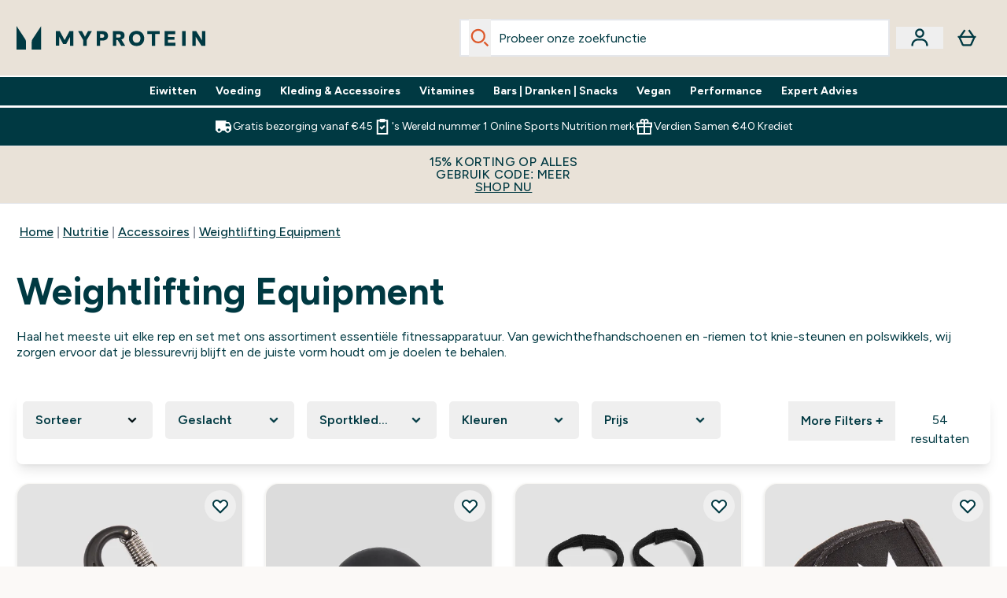

--- FILE ---
content_type: text/plain;charset=UTF-8
request_url: https://www.myprotein.be/api/operation/Facets
body_size: -992
content:
{"data":{"page":{"widgets":[{"__typename":"ProductListWidget","productList":{"facets":[{"__typename":"SimpleFacet","facetName":"nl_gender_content","facetHeader":"Geslacht","options":[{"optionName":"Dames","displayName":"Dames","matchedProductCount":54},{"optionName":"Unisex","displayName":"Unisex","matchedProductCount":54}]},{"__typename":"SimpleFacet","facetName":"nl_myprotein_flavour_content","facetHeader":"Smaak","options":[]},{"__typename":"SimpleFacet","facetName":"nl_Diet_content","facetHeader":"Dieet","options":[]},{"__typename":"SimpleFacet","facetName":"nl_myprotein_volume_content","facetHeader":"Volume","options":[]},{"__typename":"SimpleFacet","facetName":"nl_sportsClothingtype_content","facetHeader":"Sportkleding","options":[{"optionName":"Hydration","displayName":"Hydration","matchedProductCount":10},{"optionName":"Recovery","displayName":"Recovery","matchedProductCount":7},{"optionName":"Training Equipment","displayName":"Training Equipment","matchedProductCount":37}]},{"__typename":"SimpleFacet","facetName":"nl_sportsCategory_content","facetHeader":"Categorie","options":[]},{"__typename":"SimpleFacet","facetName":"nl_myprotein_clothingSize_content","facetHeader":"maat","options":[]},{"__typename":"SimpleFacet","facetName":"nl_myprotein_ColourRange_content","facetHeader":"Kleuren","options":[{"optionName":"Crème","displayName":"Crème","matchedProductCount":4},{"optionName":"Grijs","displayName":"Grijs","matchedProductCount":1},{"optionName":"Oranje","displayName":"Oranje","matchedProductCount":2},{"optionName":"Zwart","displayName":"Zwart","matchedProductCount":45}]},{"__typename":"RangedFacet","facetName":"myprotein_EUR_price","facetHeader":"Prijs","options":[{"displayName":"Minder dan €10,00","from":null,"to":10,"matchedProductCount":19},{"displayName":"€10,00 - €25,00","from":10,"to":25,"matchedProductCount":32},{"displayName":"€25,00 - €50,00","from":25,"to":50,"matchedProductCount":9},{"displayName":"€50,00 - €100,00","from":50,"to":100,"matchedProductCount":2}]},{"__typename":"RangedFacet","facetName":"myprotein_EUR_saving_percent","facetHeader":"Bespaar","options":[]},{"__typename":"RangedFacet","facetName":"averageReviewScore_auto_content","facetHeader":"Average Reviews","options":[{"displayName":"4+","from":4,"to":5,"matchedProductCount":1}]}]}}]}},"extensions":{"ray":"xcsGybuaEfCFf_urhsBIGw","server":"PRODUCTION-H-JZBXB","flags":[],"experiments":{},"rateLimitersFiring":[{"captchaBypassAvailable":[{"type":"V2_VISIBLE","siteKey":"6Lcs1QYUAAAAAJS_m-vZsQCSv6lnqOxXUh_7BnZ1"},{"type":"V2_INVISIBLE","siteKey":"6Lf4fiMUAAAAAGRkNt_wJnf79ra2LSdFBlTL-Wcf"}],"rateLimitingBucket":"MARKETING_MATERIAL_SIGN_UP"},{"captchaBypassAvailable":[{"type":"V2_VISIBLE","siteKey":"6Lcs1QYUAAAAAJS_m-vZsQCSv6lnqOxXUh_7BnZ1"},{"type":"V2_INVISIBLE","siteKey":"6Lf4fiMUAAAAAGRkNt_wJnf79ra2LSdFBlTL-Wcf"}],"rateLimitingBucket":"REFERRAL_EMAIL"}],"surrogateControl":{"noStore":true,"maxAge":null,"swr":null,"sie":null,"scope":null}}}

--- FILE ---
content_type: application/x-javascript
request_url: https://www.myprotein.be/ssr-assets/ProductList.astro_astro_type_script_index_0_lang.DpFc0BqS.js
body_size: -13
content:
import{u as n}from"./index.N_5XnaDL.js";import{s as o}from"./session.DX-b7HZ3.js";import"./paymentUtils.Dl4Vhtlk.js";class r extends HTMLElement{constructor(){super(),document.getElementById("productListWidget")&&o.subscribe(e=>{e&&window?.tenantConfig?.features?.wishlist?.enabled&&l()})}}customElements.get("product-list")||customElements.define("product-list",r);async function l(){let s=[],i=[];document.querySelectorAll(".plp-wishlist-btn").forEach(t=>{i.push(t.getAttribute("id"))}),(await n({operation:"Products",variables:{skus:i,enableWishlist:window?.tenantConfig?.features?.wishlist?.enabled||!1}}))?.data?.products?.forEach(t=>{t.inWishlist&&s.push(t.sku)}),s?.forEach(t=>{document.getElementById(`${t}`)?.firstElementChild?.classList.add("inWishlist")})}
